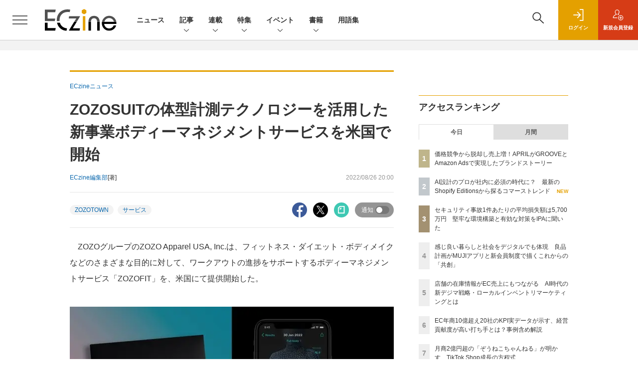

--- FILE ---
content_type: text/html; charset=utf-8
request_url: https://www.google.com/recaptcha/api2/aframe
body_size: 184
content:
<!DOCTYPE HTML><html><head><meta http-equiv="content-type" content="text/html; charset=UTF-8"></head><body><script nonce="kr8WqaD34g2IwmHaXoxfMw">/** Anti-fraud and anti-abuse applications only. See google.com/recaptcha */ try{var clients={'sodar':'https://pagead2.googlesyndication.com/pagead/sodar?'};window.addEventListener("message",function(a){try{if(a.source===window.parent){var b=JSON.parse(a.data);var c=clients[b['id']];if(c){var d=document.createElement('img');d.src=c+b['params']+'&rc='+(localStorage.getItem("rc::a")?sessionStorage.getItem("rc::b"):"");window.document.body.appendChild(d);sessionStorage.setItem("rc::e",parseInt(sessionStorage.getItem("rc::e")||0)+1);localStorage.setItem("rc::h",'1769077253694');}}}catch(b){}});window.parent.postMessage("_grecaptcha_ready", "*");}catch(b){}</script></body></html>

--- FILE ---
content_type: text/javascript;charset=utf-8
request_url: https://id.cxense.com/public/user/id?json=%7B%22identities%22%3A%5B%7B%22type%22%3A%22ckp%22%2C%22id%22%3A%22mkpax1q0pp2dk2ll%22%7D%2C%7B%22type%22%3A%22lst%22%2C%22id%22%3A%222ggre17wgthd6ogvyakgr0j8v%22%7D%2C%7B%22type%22%3A%22cst%22%2C%22id%22%3A%222ggre17wgthd6ogvyakgr0j8v%22%7D%5D%7D&callback=cXJsonpCB5
body_size: 208
content:
/**/
cXJsonpCB5({"httpStatus":200,"response":{"userId":"cx:1xgl6yhdf971314l455adb2mc4:3jlyixzbckg22","newUser":false}})

--- FILE ---
content_type: text/javascript;charset=utf-8
request_url: https://p1cluster.cxense.com/p1.js
body_size: 99
content:
cX.library.onP1('2ggre17wgthd6ogvyakgr0j8v');


--- FILE ---
content_type: text/javascript;charset=utf-8
request_url: https://api.cxense.com/public/widget/data?json=%7B%22context%22%3A%7B%22referrer%22%3A%22%22%2C%22categories%22%3A%7B%22testgroup%22%3A%220%22%7D%2C%22parameters%22%3A%5B%7B%22key%22%3A%22userState%22%2C%22value%22%3A%22anon%22%7D%2C%7B%22key%22%3A%22testGroup%22%2C%22value%22%3A%220%22%7D%2C%7B%22key%22%3A%22loadDelay%22%2C%22value%22%3A%222.4%22%7D%2C%7B%22key%22%3A%22testgroup%22%2C%22value%22%3A%220%22%7D%5D%2C%22autoRefresh%22%3Afalse%2C%22url%22%3A%22https%3A%2F%2Feczine.jp%2Fnews%2Fdetail%2F11692%22%2C%22browserTimezone%22%3A%220%22%7D%2C%22widgetId%22%3A%22ede2ad684305ae5f9b63fda9bf407a23b6afed88%22%2C%22user%22%3A%7B%22ids%22%3A%7B%22usi%22%3A%22mkpax1q0pp2dk2ll%22%7D%7D%2C%22prnd%22%3A%22mkpax1q0dph91kyj%22%7D&media=javascript&sid=1139585087115861191&widgetId=ede2ad684305ae5f9b63fda9bf407a23b6afed88&resizeToContentSize=true&useSecureUrls=true&usi=mkpax1q0pp2dk2ll&rnd=425430517&prnd=mkpax1q0dph91kyj&tzo=0&callback=cXJsonpCB3
body_size: 4818
content:
/**/
cXJsonpCB3({"httpStatus":200,"response":{"items":[{"dominantimagedimensions":"1200x630","recs-image":"https://eczine.jp/static/images/article/17713/17713_0.jpg","description":"本記事では、ECzine Day 2025 Octoberにて行われたW2によるセッション「EC年商10億超え20社のKPI実データが示す経営貢献度が高い打ち手5選」の内容をレポートする。同社のシステムを利用する年商10億円以上の企業20社の実データを分析し、年商1~5億円規模の企業との比較から見えてきた成長の鍵を解説。新規顧客獲得の重要性や、売上と強い相関を持つ会員数・メルマガ会員数の指標、そして今後のECに不可欠な「メディア化」という戦略について、具体的なデータと事例を交えて紹介する。","collection":"Spotlight","dominantthumbnaildimensions":"300x158","title":"EC年商10億超え20社のKPI実データが示す、経営貢献度が高い打ち手とは?事例含め解説","url":"https://eczine.jp/article/detail/17713","dominantimage":"https://eczine.jp/static/images/article/17713/17713_fb.jpg","recs-rawtitle":"EC年商10億超え20社のKPI実データが示す、経営貢献度が高い打ち手とは？事例含め解説 (1/3)|ECzine（イーシージン）","dominantthumbnail":"https://content-thumbnail.cxpublic.com/content/dominantthumbnail/d34280c09a76624d255d30f116ff8bbaa4b94db4.jpg?695b1efc","campaign":"1","testId":"116","id":"d34280c09a76624d255d30f116ff8bbaa4b94db4","placement":"6","click_url":"https://api.cxense.com/public/widget/click/[base64]"},{"dominantimagedimensions":"1200x630","recs-image":"https://eczine.jp/static/images/article/17747/17747_0.jpg","description":"TikTok LIVEで月間GMV(流通取引総額)2億円以上(2025年8月~10月)を売り上げる「ぞうねこちゃんねる」。運営元のCellestは、TikTok Shopが提供する「ディスカバリーEコマース」が持つポテンシャルをいち早く活かし、月90本もの企画配信を行う運用体制を構築しました。本稿では、滞在維持率を高める配信ノウハウや、ROI(投資対効果)67倍を叩き出した広告戦略「GMV Max」の活用法など、EC事業者が参考にすべき具体的施策を、運営者とパートナー企業、TikTokへの取材を通じて解き明かします。","collection":"Spotlight","dominantthumbnaildimensions":"300x158","title":"月商2億円超の「ぞうねこちゃんねる」が明かす、TikTok Shop成長の方程式","url":"https://eczine.jp/article/detail/17747","dominantimage":"https://eczine.jp/static/images/article/17747/17747_fb.jpg","recs-rawtitle":"月商2億円超の「ぞうねこちゃんねる」が明かす、TikTok Shop成長の方程式 (1/3)|ECzine（イーシージン）","dominantthumbnail":"https://content-thumbnail.cxpublic.com/content/dominantthumbnail/a09215f07d076d42fdfa66c37e6be56ff39b1c78.jpg?694ded5b","campaign":"1","testId":"116","id":"a09215f07d076d42fdfa66c37e6be56ff39b1c78","placement":"6","click_url":"https://api.cxense.com/public/widget/click/[base64]"},{"dominantimagedimensions":"1200x630","recs-image":"https://eczine.jp/static/images/article/17699/17699_th.jpg","description":"UGCをフックに商品・サービスに関心をもち、購買行動を起こす消費者が増える現代。既に、SNSなしに小売事業者が認知や支持を獲得するのは困難な時代になりつつあるといっても過言ではないだろう。生成AIによる検索行動の変化も含め、タッチポイントが変われば、当然売上創出に向けた活動の軸も変化させなければならない。そこでMEO対策ツール「口コミコム」を提供する株式会社movが提唱しているのが、GoogleマーチャントセンターとGoogleビジネスプロフィールの連携によって実現できる「ローカルインベントリマーケティング」だ。本稿では、ローカルインベントリマーケティングの重要性や小売事業者が取り組むべき理由、具体的な実践方法について、同社でサービス開発に携わる2名に話を聞いた。","collection":"Spotlight","dominantthumbnaildimensions":"300x158","title":"店舗の在庫情報がEC売上にもつながる AI時代の新デジマ戦略・ローカルインベントリマーケティングとは","url":"https://eczine.jp/article/detail/17699","dominantimage":"https://eczine.jp/static/images/article/17699/17699_fb2.jpg","recs-rawtitle":"店舗の在庫情報がEC売上にもつながる　AI時代の新デジマ戦略・ローカルインベントリマーケティングとは (1/3)|ECzine（イーシージン）","dominantthumbnail":"https://content-thumbnail.cxpublic.com/content/dominantthumbnail/d0aee6c8d219ba6cc5de819af26f50dc384b2d82.jpg?69684b93","campaign":"1","testId":"116","id":"d0aee6c8d219ba6cc5de819af26f50dc384b2d82","placement":"6","click_url":"https://api.cxense.com/public/widget/click/[base64]"}],"template":"<section class=\"c-primarysection\">\n                <div class=\"c-primarysection_header\">\n                  <h2 class=\"c-primarysection_heading\">Spotlight</h2>\n                  <p class=\"c-secondarysection_heading_small\">AD</p>\n                </div>\n<div class=\"c-primarysection_body\">\n                  <div class=\"c-pickupindex\">\n                    <ul class=\"c-pickupindex_list\">\n<!--%\nvar dummy = \"\";\nvar items = data.response.items.slice(0, 3);\nfor (var i = 0; i < items.length; i++) {\n    var item = items[i];\n    var title = item['recs-rawtitle'].replace(\"|ネット通販情報満載の無料Webマガジン「ECzine（イーシージン）」\",\"\");\n    title = title.replace(\"|ECzine（イーシージン）\",\"\");\n    title = title.replace(/\\([0-9]+\\/[0-9]+\\)$/i,\"\");        \n    var publish_date = item['sho-publish-d'];\n    var recs_image = item['recs-image'].replace(/^http:\\/\\//i, 'https://');\n    recs_image = recs_image.replace(/^https:\\/\\/eczine.jp/, 'https://eczine-cdn.shoeisha.jp');\n%-->                    \n\n                      <li class=\"c-pickupindex_listitem\">\n                        <div class=\"c-pickupindex_item\">\n                          <div class=\"c-pickupindex_item_img\"><img tmp:src=\"{{recs_image}}\" alt=\"\" width=\"200\" height=\"150\"></div>\n                          <div class=\"c-pickupindex_item_content\">\n                            <p class=\"c-pickupindex_item_heading\"><a tmp:id=\"{{cX.clickTracker(item.click_url)}}\" tmp:href=\"{{item.url}}\" tmp:target=\"_top\">{{title}}</a></p>\n                          </div>\n                        </div>\n                      </li>\n<!--%\n}\n%-->                      \n\n                    </ul>\n                  </div>\n                </div>\n\n</section>","style":"","prnd":"mkpax1q0dph91kyj"}})

--- FILE ---
content_type: text/javascript;charset=utf-8
request_url: https://api.cxense.com/public/widget/data?json=%7B%22context%22%3A%7B%22referrer%22%3A%22%22%2C%22categories%22%3A%7B%22testgroup%22%3A%220%22%7D%2C%22parameters%22%3A%5B%7B%22key%22%3A%22userState%22%2C%22value%22%3A%22anon%22%7D%2C%7B%22key%22%3A%22testGroup%22%2C%22value%22%3A%220%22%7D%2C%7B%22key%22%3A%22loadDelay%22%2C%22value%22%3A%222.4%22%7D%2C%7B%22key%22%3A%22testgroup%22%2C%22value%22%3A%220%22%7D%5D%2C%22autoRefresh%22%3Afalse%2C%22url%22%3A%22https%3A%2F%2Feczine.jp%2Fnews%2Fdetail%2F11692%22%2C%22browserTimezone%22%3A%220%22%7D%2C%22widgetId%22%3A%22e123c07cbff119f728912a36444bc280766f3978%22%2C%22user%22%3A%7B%22ids%22%3A%7B%22usi%22%3A%22mkpax1q0pp2dk2ll%22%7D%7D%2C%22prnd%22%3A%22mkpax1q0dph91kyj%22%7D&media=javascript&sid=1139585087115861191&widgetId=e123c07cbff119f728912a36444bc280766f3978&resizeToContentSize=true&useSecureUrls=true&usi=mkpax1q0pp2dk2ll&rnd=56148020&prnd=mkpax1q0dph91kyj&tzo=0&callback=cXJsonpCB4
body_size: 10204
content:
/**/
cXJsonpCB4({"httpStatus":200,"response":{"items":[{"recs-image":"https://eczine.jp/static/images/article/17792/17792_th.jpg","description":"あらゆる企業がEC進出し、競争が激しくなる一方で、EC化率の伸びが鈍化して投資が難しくなったり、深刻な人手不足に直面したりと、業界全体を見ればあらゆる課題がある昨今。新たな打ち手を探す中で、AIに活路を見出すケースも少なくないでしょう。本連載では、誤った認識のまま多額の投資やビジネス戦略策定をしないよう、EC業界の変革に関連するAI関連のニュースやユースケースを紹介しながら、「これからのEC×AIのありかた」をMMOL Holdings代表取締役の河野貴伸氏がお伝えします。第6回は「Shopify Editions Winter '26(以下、Winter '26 Edition)から見たエージェント時代の職種再編」についてです。","collection":"ECzine","sho-publish-d":"20260121","title":"AI設計のプロが社内に必須の時代に? 最新のShopify Editionsから探るコマーストレンド","url":"https://eczine.jp/article/detail/17792","dominantimage":"https://eczine.jp/static/images/article/17792/17792_fb.jpg","recs-rawtitle":"AI設計のプロが社内に必須の時代に？　最新のShopify Editionsから探るコマーストレンド (1/3)|ECzine（イーシージン）","dominantthumbnail":"https://content-thumbnail.cxpublic.com/content/dominantthumbnail/19f6d8f761fb55227bd2abc6610331d0a3b9344f.jpg?696ffc24","campaign":"undefined","testId":"114","id":"19f6d8f761fb55227bd2abc6610331d0a3b9344f","placement":"2","click_url":"https://api.cxense.com/public/widget/click/[base64]"},{"recs-image":"https://eczine.jp/static/images/article/17667/17667_th.jpg","description":"顧客と密な関係を築く接点として、既に定着しつつあるブランドアプリ。本連載は、株式会社ヤプリ 執行役員CCO 兼 エバンジェリストの金子洋平氏が、同社事例に限らず個性ある体験を生む各社へ施策の意図やそこから得た発見を聞いていきます。第2回は、2025年9月にリニューアルされた「MUJIアプリ」を運営する株式会社良品計画 取締役上席執行役員 宮澤高浩氏との対談です。","collection":"ECzine","sho-publish-d":"20260119","title":"感じ良い暮らしと社会をデジタルでも体現 良品計画がMUJIアプリと新会員制度で描くこれからの「共創」","url":"https://eczine.jp/article/detail/17667","dominantimage":"https://eczine.jp/static/images/article/17667/17667_fb.jpg","recs-rawtitle":"感じ良い暮らしと社会をデジタルでも体現　良品計画がMUJIアプリと新会員制度で描くこれからの「共創」 (1/3)|ECzine（イーシージン）","dominantthumbnail":"https://content-thumbnail.cxpublic.com/content/dominantthumbnail/6bf8fde54490dfa4a44eab27e572c3d7be1c7f75.jpg?696d59be","campaign":"undefined","testId":"114","id":"6bf8fde54490dfa4a44eab27e572c3d7be1c7f75","placement":"2","click_url":"https://api.cxense.com/public/widget/click/[base64]"},{"recs-image":"https://eczine.jp/static/images/article/17564/17564_th.jpg","description":"これまで店舗を軸に顧客と交流を図ってきた小売企業が、次々とオンライン進出、OMOを進める昨今。何を考え、新たな顧客接点創出を図っているのだろうか。2025年10月9日開催の「ECzine Day 2025 October」に登壇した株式会社ファミリーマートの取り組みから、核となる考えが見えてきた。本稿では、同社が2025年3月に立ち上げた「ファミマオンライン」の事例や成果、デジタルコマース事業そのものの目的や狙いを紹介する。","collection":"ECzine","sho-publish-d":"20251125","title":"超優良顧客を集める鍵はOMO?店舗と共存共栄で発展するファミマオンライン、開設から半年超の成果を共有","url":"https://eczine.jp/article/detail/17564","dominantimage":"https://eczine.jp/static/images/article/17564/17564_fb.jpg","recs-rawtitle":"超優良顧客を集める鍵はOMO？店舗と共存共栄で発展するファミマオンライン、開設から半年超の成果を共有 (1/3)|ECzine（イーシージン）","dominantthumbnail":"https://content-thumbnail.cxpublic.com/content/dominantthumbnail/0ebf1d1b210407d7a2ea6f15377b57d535546374.jpg?69606c94","campaign":"undefined","testId":"114","id":"0ebf1d1b210407d7a2ea6f15377b57d535546374","placement":"2","click_url":"https://api.cxense.com/public/widget/click/[base64]"},{"recs-image":"https://eczine.jp/static/images/article/17570/17570_th.jpg","description":"コメ兵、ユナイテッドアローズでDXを推進した後に、現在は株式会社300Bridge 代表取締役として経営、事業戦略、デジタルに関する各社のサポートや情報発信を行う藤原義昭氏。同氏が2018年から2019年にかけて連載していた「オムニチャネルの次の話をしよう」が、アップデートして帰ってきました。連載第4回は株式会社R6B 代表取締役 師橋淳一氏と対談。後編は、AI活用を含めたこれからのEC事業成長の見通しについて語り合いました。","collection":"ECzine","sho-publish-d":"20260113","title":"歴史が先行者利益にならないAI時代 2030年以降の生き残りをかけて日本のEC事業者は何をすべきか?","url":"https://eczine.jp/article/detail/17570","dominantimage":"https://eczine.jp/static/images/article/17570/17570_fb.jpg","recs-rawtitle":"歴史が先行者利益にならないAI時代　2030年以降の生き残りをかけて日本のEC事業者は何をすべきか？ (1/3)|ECzine（イーシージン）","dominantthumbnail":"https://content-thumbnail.cxpublic.com/content/dominantthumbnail/7ac552909568a2532538e04603449ec2c576ab59.jpg?69657623","campaign":"undefined","testId":"114","id":"7ac552909568a2532538e04603449ec2c576ab59","placement":"2","click_url":"https://api.cxense.com/public/widget/click/[base64]"},{"recs-image":"https://eczine.jp/static/images/article/17569/17569_th.jpg","description":"コメ兵、ユナイテッドアローズでDXを推進した後に、現在は株式会社300Bridge 代表取締役として経営、事業戦略、デジタルに関する各社のサポートや情報発信を行う藤原義昭氏。同氏が2018年から2019年にかけて連載していた「オムニチャネルの次の話をしよう」が、アップデートして帰ってきました。連載第4回は株式会社R6B 代表取締役 師橋淳一氏と対談。前編は、師橋氏の視点から見たShopify構築・運用トレンドの変化について教えてもらいました。","collection":"ECzine","sho-publish-d":"20260109","title":"ECサイトの持続可能性を高めるShopify メリットを最大化する運用スタイルをR6B師橋氏に聞いた","url":"https://eczine.jp/article/detail/17569","dominantimage":"https://eczine.jp/static/images/article/17569/17569_fb.jpg","recs-rawtitle":"ECサイトの持続可能性を高めるShopify　メリットを最大化する運用スタイルをR6B師橋氏に聞いた (1/3)|ECzine（イーシージン）","dominantthumbnail":"https://content-thumbnail.cxpublic.com/content/dominantthumbnail/90b8170193a6f4532c6f6b4fba22279ff5fa76bb.jpg?69602922","campaign":"undefined","testId":"114","id":"90b8170193a6f4532c6f6b4fba22279ff5fa76bb","placement":"2","click_url":"https://api.cxense.com/public/widget/click/[base64]"},{"recs-image":"https://eczine.jp/static/images/article/17831/17831_0.png","description":"本記事では、2025年(集計期間:1月1日~12月31日)にECzineで読まれた記事のアクセスランキングトップ30を紹介します。トレンドや事例のキャッチアップに活用ください。","collection":"ECzine","sho-publish-d":"20260108","title":"2025年、ECzineのインタビュー・寄稿記事ランキング!1位はベイシア急成長の裏側","url":"https://eczine.jp/article/detail/17831","dominantimage":"https://eczine.jp/static/images/article/17831/17831_fb.png","recs-rawtitle":"2025年、ECzineのインタビュー・寄稿記事ランキング！1位はベイシア急成長の裏側 (1/3)|ECzine（イーシージン）","dominantthumbnail":"https://content-thumbnail.cxpublic.com/content/dominantthumbnail/f2ce7139addca7ed9c2513310a11832c61765b05.jpg?695edb48","campaign":"undefined","testId":"114","id":"f2ce7139addca7ed9c2513310a11832c61765b05","placement":"2","click_url":"https://api.cxense.com/public/widget/click/[base64]"},{"recs-image":"https://eczine.jp/static/images/article/17797/17797_0.jpg","description":"2024年に現役を引退し、2025年からザスパ群馬の代表取締役社長 兼 GMに就任した細貝萌氏。苦境のJ3を戦うザスパ群馬は今、ベイシアグループの一員として大きな変革期を迎えています。クラブ経営を支える「パートナー収入、グッズ、チケット」の3本の柱をどう伸ばすのか。人気マスコット「ザスパンダ」や選手に関連したグッズの戦略や、グループの強大なネットワークを活かしたEC・マーケティングの裏側に、ザスパ群馬の広告制作・運用をサポートするKOTONAのマーケティング本部長である伊勢正基氏が迫ります。","collection":"ECzine","sho-publish-d":"20260107","title":"ベイシアグループ入りで新たな風を ザスパ群馬・細貝社長が語る、J3からの逆襲支えるグッズ&EC戦略","url":"https://eczine.jp/article/detail/17797","dominantimage":"https://eczine.jp/static/images/article/17797/17797_fb.jpg","recs-rawtitle":"ベイシアグループ入りで新たな風を　ザスパ群馬・細貝社長が語る、J3からの逆襲支えるグッズ＆EC戦略 (1/3)|ECzine（イーシージン）","dominantthumbnail":"https://content-thumbnail.cxpublic.com/content/dominantthumbnail/bc5809d6b2e7e4cfa244352ff5f0af5c3bdf5bd9.jpg?695d86a6","campaign":"undefined","testId":"114","id":"bc5809d6b2e7e4cfa244352ff5f0af5c3bdf5bd9","placement":"2","click_url":"https://api.cxense.com/public/widget/click/[base64]"},{"recs-image":"https://eczine.jp/static/images/article/17794/17794_th.jpg","description":"2025年下半期(7月1日~12月20日)にいちばん読まれたEC関連のニュースは? アクセスランキングトップ30は次のとおりです。","collection":"ECzine","sho-publish-d":"20251231","title":"2025年下半期のECzineで注目を集めたニュースは? アクセストップ30をランキング形式で紹介","url":"https://eczine.jp/article/detail/17794","dominantimage":"https://eczine.jp/static/images/article/17794/17794_fb.jpg","recs-rawtitle":"2025年下半期のECzineで注目を集めたニュースは？　アクセストップ30をランキング形式で紹介 (1/3)|ECzine（イーシージン）","dominantthumbnail":"https://content-thumbnail.cxpublic.com/content/dominantthumbnail/3d26dd4239a26ea4b528811c235ac2a8c3accc31.jpg?695451ae","campaign":"undefined","testId":"114","id":"3d26dd4239a26ea4b528811c235ac2a8c3accc31","placement":"2","click_url":"https://api.cxense.com/public/widget/click/[base64]"}],"template":"                  <div class=\"c-featureindex\">\n                    <ul class=\"c-featureindex_list row row-cols-1 row-cols-sm-2 row-cols-md-4 gx-4 gy-4 gy-md-5\">\n          <!--%\n          var dummy = \"\";\n\t\t  var items = data.response.items;\n\t\t  for (var i = 0; i < 8; i++) {\n  \t\t\tvar item = items[i];\n                var title = item['recs-rawtitle'].replace(\"|ネット通販情報満載の無料Webマガジン「ECzine（イーシージン）」\",\"\");\n                title = title.replace(\"|ECzine（イーシージン）\",\"\");\n                title = title.replace(/\\([0-9]+\\/[0-9]+\\)$/i,\"\");              \n                var publish_date = item['sho-publish-d'];\n                var recs_image = item['recs-image'].replace(/^http:\\/\\//i, 'https://');\n                recs_image = recs_image.replace(/^https:\\/\\/eczine.jp/, 'https://eczine-cdn.shoeisha.jp');\n                var click_url = cX.clickTracker(item.click_url);\n            %-->                    \n                      <li class=\"c-featureindex_listitem\">\n                        <div class=\"c-featureindex_item\">\n                          <div class=\"c-featureindex_item_img\">\n                            <p><img tmp:src=\"{{recs_image}}\"  alt=\"\" width=\"200\" height=\"150\" class=\"\"></p>\n                           </div>\n                            \n                          <div class=\"c-featureindex_item_content\">\n                            <p class=\"c-featureindex_item_heading\"><a tmp:id=\"{{click_url}}\" tmp:href=\"{{item.url}}\" tmp:target=\"_top\">{{title}}</a></p>\n                          </div>\n                        </div>\n                      </li>\n          <!--%\n          }\n\t      %-->            \n                            </ul>\n                            </div>","style":"@import url('https://fonts.googleapis.com/css2?family=Roboto&display=swap');\n\n.cx-flex-module[data-cx_q4ek] {\n    --cx-columns: 4;\n    --cx-item-gap: 4px;\n    --cx-image-height: 220px;\n    --cx-background-color: #FFF;\n    --cx-text-color: #555;\n    --cx-text-hover-color: #000;\n    --cx-font-size: 15px;\n    --cx-font-family: 'Roboto', arial, helvetica, sans-serif;\n    --cx-item-width: calc(100% / var(--cx-columns));\n    display: flex;\n    flex-wrap: wrap;\n    justify-content: space-evenly;\n    background: var(--cx-background-color);\n    padding: var(--cx-item-gap);\n}\n\n.cx-flex-module[data-cx_q4ek] .cx-item {\n    width: calc(var(--cx-item-width) - var(--cx-columns) * var(--cx-item-gap));\n    margin: var(--cx-item-gap) var(--cx-item-gap) calc(2 * var(--cx-item-gap)) var(--cx-item-gap);\n    flex-grow: 1;\n    display: block;\n    text-decoration: none;\n}\n\n.cx-flex-module[data-cx_q4ek] .cx-item.text-only {\n    background: #FAFAFA;\n    padding: 15px;\n    box-sizing: border-box;\n}\n\n.cx-flex-module[data-cx_q4ek] img {\n    width: 100%;\n    height: var(--cx-image-height);\n    -o-object-fit: cover;\n       object-fit: cover;\n    background: #EFEFEF;\n}\n\n.cx-flex-module[data-cx_q4ek] .cx-item h3 {\n    font-family: var(--cx-font-family);\n    font-size: var(--cx-font-size);\n    font-weight: bold;\n    color: var(--cx-text-color);\n    line-height: 1.3;\n    padding: 0;\n    margin: 0;\n}\n\n.cx-flex-module[data-cx_q4ek] .cx-item.text-only span {\n    font-family: var(--cx-font-family);\n    font-size: 90%;\n    color: var(--cx-text-color);\n    filter: opacity(0.5);\n    margin: 5px 0;\n    line-height: 1.3;\n}\n\n.cx-flex-module[data-cx_q4ek] .cx-item:hover {\n    opacity: 0.95;\n}\n\n.cx-flex-module[data-cx_q4ek] .cx-item:hover h3 {\n    color: var(--cx-text-hover-color);\n}\n\n@media screen and (max-width: 600px) {\n    .cx-flex-module[data-cx_q4ek] .cx-item {\n        width: calc(100% - 4 * var(--cx-item-gap));\n        height: unset;\n        margin: var(--cx-item-gap) calc(2 * var(--cx-item-gap));\n    }\n\n    .cx-flex-module[data-cx_q4ek] .cx-item h3 {\n        font-size: 5vw;\n    }\n\n    .cx-flex-module[data-cx_q4ek] img {\n        height: unset;\n    }\n}\n\n/* IE10+ */\n\n@media screen\\0 {\n    .cx-flex-module[data-cx_q4ek] {\n        background: #FFF;\n        padding: 4px;\n    }\n\n    .cx-flex-module[data-cx_q4ek] .cx-item {\n        width: calc(33% - 12px);\n        margin: 4px;\n    }\n\n    .cx-flex-module[data-cx_q4ek] img {\n        min-height: auto;\n    }\n\n    .cx-flex-module[data-cx_q4ek] .cx-item h3 {\n        font-family: Roboto, arial, helvetica, sans-serif;\n        font-size: 14px;\n        color: #555;\n        margin: 5px 0;\n    }\n\n    .cx-flex-module[data-cx_q4ek] .cx-item:hover h3 {\n        color: #000;\n    }\n\n    .cx-flex-module[data-cx_q4ek] .cx-item.text-only span {\n        font-family: Roboto, arial, helvetica, sans-serif;\n        color: #AAA;\n    }\n}\n","prnd":"mkpax1q0dph91kyj"}})

--- FILE ---
content_type: text/javascript
request_url: https://eczine-cdn.shoeisha.jp/static/common/js/embed.js
body_size: 165
content:
window.addEventListener("message", (event) => {
  if (event.origin.indexOf('zine.jp') == -1) return;
  if(!isNaN(event.data[1])){
    target = document.getElementsByClassName('embed-' + event.data[0])[0];
    target.parentElement.style.paddingBottom = event.data[1] + 10 + 'px';
    console.log(event);
  }
}, false);

